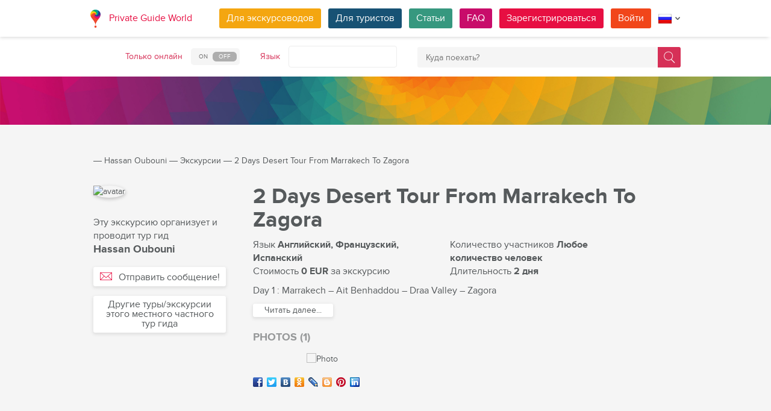

--- FILE ---
content_type: text/html; charset=utf-8
request_url: https://pg.world/rus/user/public_tours/view?id=65d505fd9cfef9b815078e3a
body_size: 17373
content:

    <!DOCTYPE html>
<html lang="ru" dir="ltr">
    <head>
        <meta charset="utf-8" />
        <meta http-equiv="Content-Type" content="text/html; charset=utf-8" />
        <meta http-equiv="X-UA-Compatible" content="IE=edge" />
        <title>Тур «2 Days  Desert Tour  From Marrakech To Zagora» от гида Hassan Oubouni в стране Марокко | PG World</title>
        <meta name="description" content="Узнайте все детали тура «2 Days  Desert Tour  From Marrakech To Zagora» от гида Hassan Oubouni в стране Марокко. Прочитайте описание, посмотрите фото, добавьте в избранное и свяжитесь с гидом напрямую, если зарегистрированы на PG World." />
		
		
        
		<link rel="alternate" hreflang="en" href="https://pg.world/user/public_tours/view?id=65d505fd9cfef9b815078e3a" />
		<link rel="alternate" hreflang="de" href="https://pg.world/ger/user/public_tours/view?id=65d505fd9cfef9b815078e3a" />
		<link rel="alternate" hreflang="fr" href="https://pg.world/fre/user/public_tours/view?id=65d505fd9cfef9b815078e3a" />
		<link rel="alternate" hreflang="it" href="https://pg.world/ita/user/public_tours/view?id=65d505fd9cfef9b815078e3a" />
		<link rel="alternate" hreflang="es" href="https://pg.world/spa/user/public_tours/view?id=65d505fd9cfef9b815078e3a" />
		         
                 
		<meta http-equiv="Cache-Control" content="public" />
        <meta name="viewport" content="width=device-width, initial-scale=1">
		<meta name="google-play-app" content="app-id=world.pg.android">
        <meta http-equiv="cleartype" content="on" />
		<meta name="format-detection" content="telephone=no" />
        <link rel="apple-touch-icon" sizes="57x57" href="/i/image/site/favicon/apple-touch-icon-57x57.png">
        <link rel="apple-touch-icon" sizes="60x60" href="/i/image/site/favicon/apple-touch-icon-60x60.png">
        <link rel="apple-touch-icon" sizes="72x72" href="/i/image/site/favicon/apple-touch-icon-72x72.png">
        <link rel="apple-touch-icon" sizes="76x76" href="/i/image/site/favicon/apple-touch-icon-76x76.png">
        <link rel="apple-touch-icon" sizes="114x114" href="/i/image/site/favicon/apple-touch-icon-114x114.png">
        <link rel="apple-touch-icon" sizes="120x120" href="/i/image/site/favicon/apple-touch-icon-120x120.png">
        <link rel="apple-touch-icon" sizes="144x144" href="/i/image/site/favicon/apple-touch-icon-144x144.png">
        <link rel="apple-touch-icon" sizes="152x152" href="/i/image/site/favicon/apple-touch-icon-152x152.png">
        <link rel="apple-touch-icon" sizes="180x180" href="/i/image/site/favicon/apple-touch-icon-180x180.png">
        <link rel="icon" type="image/png" href="/i/image/site/favicon/favicon-32x32.png" sizes="32x32">
        <link rel="icon" type="image/png" href="/i/image/site/favicon/android-chrome-192x192.png" sizes="192x192">
        <link rel="icon" type="image/png" href="/i/image/site/favicon/favicon-96x96.png" sizes="96x96">
        <link rel="icon" type="image/png" href="/i/image/site/favicon/favicon-16x16.png" sizes="16x16">
        <link rel="manifest" href="/i/image/site/favicon/manifest.json">
        <link rel="shortcut icon" href="/i/image/site/favicon/favicon.ico">
        <meta name="msapplication-TileColor" content="#e70f42">
        <meta name="msapplication-TileImage" content="/i/image/site/favicon/mstile-144x144.png">
        <meta name="msapplication-config" content="/i/image/site/favicon/browserconfig.xml">
        <meta name="theme-color" content="#ffffff">

        <link rel="stylesheet" type="text/css" href="/i/css/site/animate.css" />
        <link rel="stylesheet" type="text/css" href="/i/css/site/modal.css" />
        <link rel="stylesheet" type="text/css" href="/i/css/site/modaluser.css?v=1.3">
        <link rel="stylesheet" type="text/css" href="/i/css/site/webui-popover.min.css" />
        <link rel="stylesheet" type="text/css" href="/i/css/site/select2.min.css" />
        <link rel="stylesheet" type="text/css" href="/i/css/site/toggles.css" />
        <link rel="stylesheet" type="text/css" href="/i/css/site/fileinput.css" />
        <link rel="stylesheet" type="text/css" href="/i/css/site/owl.carousel.css?v=1.0" />
        <link rel="stylesheet" type="text/css" href="/i/css/site/owl.theme.css" />
        <link rel="stylesheet" type="text/css" href="/i/css/site/baguetteBox.css" />
        <link rel="stylesheet" type="text/css" href="/i/css/site/menu.css" />
        <link rel="stylesheet" type="text/css" href="/i/css/site/notification-default.css?v=1.5" />
        <link rel="stylesheet" type="text/css" href="/i/css/site/notification-style-bar.css?v=1.1" />
        <link rel="stylesheet" type="text/css" href="/i/css/site/jcrop-style.css?v=1.11" />
        <link rel="stylesheet" type="text/css" href="/i/css/site/jquery.Jcrop.css" />
        <link rel="stylesheet" type="text/css" href="/i/css/site/grid.css?v=1.0" />
        <link rel="stylesheet" type="text/css" href="/i/css/site/core.css?v=1.6" />
        <link rel="stylesheet" type="text/css" href="/i/css/site/style.css?v=14.1" />
        <link rel="stylesheet" type="text/css" href="/i/css/_dev/angular.css" />
        <link rel="stylesheet" type="text/css" href="/i/css/angular-my.css" />
        <link rel="stylesheet" type="text/css" href="/i/css/user-profile-cart.css?v=1.2" />
		<link rel="stylesheet" type="text/css" href="/i/css/site/amigo.sorter.css?v=1.0" />
		
		<!-- HTML5 Shim and Respond.js IE8 support of HTML5 elements and media queries -->
        <!-- WARNING: Respond.js doesn't work if you view the page via file:// -->
        <!--[if lt IE 8]>
        <script type="text/javascript" src="/i/js/site/respond.js"></script>
        <script type="text/javascript" src="/i/js/site/respond.js"></script>
        <![endif]-->
        
        <meta name="yandex-verification" content="6fc9a5d73815ae4" />
        <meta name="p:domain_verify" content="812c141a9b597c172b363bfeda6f9d49"/>
        <meta name="tp-claim" content="13d56722983295">


<!-- Facebook Pixel Code -->
<script>
!function(f,b,e,v,n,t,s){if(f.fbq)return;n=f.fbq=function(){n.callMethod?
n.callMethod.apply(n,arguments):n.queue.push(arguments)};if(!f._fbq)f._fbq=n;
n.push=n;n.loaded=!0;n.version='2.0';n.queue=[];t=b.createElement(e);t.async=!0;
t.src=v;s=b.getElementsByTagName(e)[0];s.parentNode.insertBefore(t,s)}(window,
document,'script','https://connect.facebook.net/en_US/fbevents.js');

fbq('init', '1793419437610175');
fbq('track', "PageView");</script>
<noscript><img height="1" width="1" style="display:none"
src="https://www.facebook.com/tr?id=1793419437610175&ev=PageView&noscript=1"
/></noscript>
<!-- End Facebook Pixel Code -->

<!-- Metrika counter -->
<script type="text/javascript">
    (function (d, w, c) {
        (w[c] = w[c] || []).push(function() {
            try {
                w.yaCounter36135060 = new Ya.Metrika({
                    id:36135060,
                    clickmap:true,
                    trackLinks:true,
                    accurateTrackBounce:true,
                    webvisor:true
                });
            } catch(e) { }
        });

        var n = d.getElementsByTagName("script")[0],
            s = d.createElement("script"),
            f = function () { n.parentNode.insertBefore(s, n); };
        s.type = "text/javascript";
        s.async = true;
        s.src = "https://mc.yandex.ru/metrika/watch.js";

        if (w.opera == "[object Opera]") {
            d.addEventListener("DOMContentLoaded", f, false);
        } else { f(); }
    })(document, window, "yandex_metrika_callbacks");
</script>
<noscript><div style="display:none"><img style="display:none" src="https://mc.yandex.ru/watch/36135060" style="position:absolute; left:-9999px;" alt="" /></div></noscript>
<!-- /Metrika counter -->

<!-- Global site tag (gtag.js) - Google Analytics -->
<script async src="https://www.googletagmanager.com/gtag/js?id=G-3WK2FBF6F7"></script>
<script>
  window.dataLayer = window.dataLayer || [];
  function gtag(){dataLayer.push(arguments);}
  gtag('js', new Date());
  gtag('config', 'G-3WK2FBF6F7');
</script>

		<meta name="google-site-verification" content="wqGfSjmHSs3lXEI27GsrhFZ0FZGbhCa8ZOoCHcVKZzA" />
		<meta name="p:domain_verify" content="53125ae66933ef0e00403f8d56e22e9b"/>
        <meta name="p:domain_verify" content="812c141a9b597c172b363bfeda6f9d49"/>
	</head>
    <body class="">
		<noscript><iframe src="https://www.googletagmanager.com/ns.html?id=GTM-NFJBPG6" height="0" width="0" style="display:none;visibility:hidden"></iframe></noscript>
		<noscript><div id="noscript" >For full functionality of this site you need to enable JavaScript.</div></noscript>
		<!--[if IE 8]><div id="IE8_not_supported" >Your browser is not supported anymore. <a href="https://myaccount.google.com/not-supported?pli=1" target="_blank">Please update to a more recent one.</a></div><![endif]-->
		<div id="_smartbanner"></div>
		
    <div class="page-wrap">
       
    <header>
		
	<div class="header">
		<div class="inner">
			<div class="logo">
									<a class="" href="https://pg.world/rus/"><img src="https://pg.world/i/image/site/logo-new.png" alt="Private Guide World"></a>
								<a class="" href="https://pg.world/rus/">Private Guide World</a>
			</div><div class="menu">
				<ul>
										<li><a style="background:#f4a610" class="btn" href="https://pg.world/rus/for_guides">Для экскурсоводов</a></li>
															<li><a style="background:#175274" class="btn" href="https://pg.world/rus/for_tourists">Для туристов</a></li>
										<li><a style="background:#36987f" class="btn" href="https://pg.world/rus/articles">Статьи</a></li>
					<li><a style="background:#c80c6a" class="btn" href="https://pg.world/rus/faq">FAQ</a></li>
									<li class="signlog-head-js short"><span class="cd-signup btn" onclick="yaCounter36135060.reachGoal('CLICK_REG_LINK');gtag('send', 'event', 'regform', 'call','main');">Зарегистрироваться</span></li>
					<li class="signlog-head-js short"><span style="background:#f1461a" class="cd-signin btn">Войти</span></li>
									<li style="margin-top:4px;margin-bottom:4px;">
						<a href="#" class="popup_btn no-js" title="Язык"><img alt="" src="/i/image/site/flags/rus24x24a.png"><span class="description">Язык</span><span class="arrow"></span></a>
						<ul class="popup_content right">
															<li class="list-group-item"><a href="https://pg.world/user/public_tours/view?id=65d505fd9cfef9b815078e3a" prop-lang="eng" class="flags-list-popoverlink"><img alt="eng" src="/i/image/site/flags/eng16x16.png"><span>English</span></a></li>
															<li class="list-group-item"><a href="https://pg.world/ger/user/public_tours/view?id=65d505fd9cfef9b815078e3a" prop-lang="ger" class="flags-list-popoverlink"><img alt="ger" src="/i/image/site/flags/ger16x16.png"><span>Deutsch</span></a></li>
															<li class="list-group-item"><a href="https://pg.world/fre/user/public_tours/view?id=65d505fd9cfef9b815078e3a" prop-lang="fre" class="flags-list-popoverlink"><img alt="fre" src="/i/image/site/flags/fre16x16.png"><span>Français</span></a></li>
															<li class="list-group-item"><a href="https://pg.world/ita/user/public_tours/view?id=65d505fd9cfef9b815078e3a" prop-lang="ita" class="flags-list-popoverlink"><img alt="ita" src="/i/image/site/flags/ita16x16.png"><span>Italiano</span></a></li>
															<li class="list-group-item"><a href="https://pg.world/spa/user/public_tours/view?id=65d505fd9cfef9b815078e3a" prop-lang="spa" class="flags-list-popoverlink"><img alt="spa" src="/i/image/site/flags/spa16x16.png"><span>Español</span></a></li>
															<li class="list-group-item"><a href="https://pg.world/rus/user/public_tours/view?id=65d505fd9cfef9b815078e3a" prop-lang="rus" class="flags-list-popoverlink"><img alt="rus" src="/i/image/site/flags/rus16x16.png"><span>Русский</span></a></li>
													</ul>
					</li>
				</ul>
			</div>
		</div>
	</div>
		
<div class="header_search">
	<div class="inner">
		<form action="https://pg.world/rus/find_place" method="get" enctype="multipart/form-data" id="search-place-panel">
			<div class="header_search_box on_off_online">
				<div class="description">Только онлайн</div>
				<input id="search-online-only" class="search-online-only" type="checkbox" name="search_online_only"  />
				<label for="search-online-only"><span class="on">ON</span><span class="off">OFF</span></label>
			</div>
			<div class="header_search_box">
				<div class="description">Язык</div>
				<div class="select_box">
					<select class="morelangpanelselect js-states form-control select2-hidden-accessible" name="search_langs[]" multiple="" tabindex="-1" aria-hidden="true" style="width: 100%;">
											<option value="aar" >Афарский</option>
											<option value="abk" >Абхазский</option>
											<option value="afr" >Африкаанс</option>
											<option value="aka" >Акан</option>
											<option value="alb" >Албанский</option>
											<option value="amh" >Амхарский</option>
											<option value="ara" >Арабский</option>
											<option value="arg" >Арагонский</option>
											<option value="arm" >Армянский</option>
											<option value="asm" >Ассамский</option>
											<option value="ava" >Аварик</option>
											<option value="ave" >Авестийский</option>
											<option value="aym" >Аймара</option>
											<option value="aze" >Азербайджанский</option>
											<option value="bak" >Башкирский</option>
											<option value="bam" >Бамбара</option>
											<option value="baq" >Баскский</option>
											<option value="bel" >Белорусский</option>
											<option value="bih" >Бихари</option>
											<option value="bis" >Бислама</option>
											<option value="bos" >Боснийский</option>
											<option value="bre" >Бретонский</option>
											<option value="bul" >Болгарский</option>
											<option value="bur" >Бирманский</option>
											<option value="cat" >Kаталонский</option>
											<option value="cha" >Чаморро</option>
											<option value="che" >Чеченский</option>
											<option value="chi" >Кантонский</option>
											<option value="chv" >Чувашский</option>
											<option value="cor" >Корнский</option>
											<option value="cos" >Корсиканский</option>
											<option value="cre" >Кри</option>
											<option value="cze" >Чешский</option>
											<option value="dan" >Датский</option>
											<option value="div" >Дивехи</option>
											<option value="dut" >Голландский</option>
											<option value="dzo" >Дзонг-кэ</option>
											<option value="eng" >Английский</option>
											<option value="epo" >Эсперанто</option>
											<option value="est" >Эстонский</option>
											<option value="fao" >Фарерский</option>
											<option value="fij" >Фиджийский</option>
											<option value="fin" >Финский</option>
											<option value="fre" >Французский</option>
											<option value="fry" >Западно-фризский</option>
											<option value="ful" >Фула</option>
											<option value="geo" >Грузинский</option>
											<option value="ger" >Немецкий</option>
											<option value="gla" >Гэльский</option>
											<option value="gle" >Ирландский</option>
											<option value="glg" >Галисийский</option>
											<option value="glv" >Мэнкс</option>
											<option value="gre" >Греческий</option>
											<option value="grn" >Гуарани</option>
											<option value="guj" >Гуджарати</option>
											<option value="hat" >Гаитянский</option>
											<option value="hau" >Хауса</option>
											<option value="heb" >Иврит</option>
											<option value="her" >Гереро</option>
											<option value="hin" >Хинди</option>
											<option value="hmo" >Хири Моту</option>
											<option value="hrv" >Хорватский</option>
											<option value="hun" >Венгерский</option>
											<option value="ibo" >Игбо</option>
											<option value="ice" >Исландский</option>
											<option value="iii" >Нуосу</option>
											<option value="iku" >Инуктитут</option>
											<option value="ind" >Индонезийский</option>
											<option value="ipk" >Инупиак</option>
											<option value="ita" >Итальянский</option>
											<option value="jav" >Яванский</option>
											<option value="jpn" >Японский</option>
											<option value="kal" >Калааллисут</option>
											<option value="kan" >Каннада</option>
											<option value="kas" >Кашмири</option>
											<option value="kau" >Канури</option>
											<option value="kaz" >Казахский</option>
											<option value="khm" >Кхмерский</option>
											<option value="kik" >Кикую</option>
											<option value="kin" >Киньяруанда</option>
											<option value="kir" >Киргизский</option>
											<option value="kom" >Коми</option>
											<option value="kon" >Конго</option>
											<option value="kor" >Корейский</option>
											<option value="kua" >Кваньяма</option>
											<option value="kur" >Курдский</option>
											<option value="lao" >Лаосский</option>
											<option value="lat" >Латинский</option>
											<option value="lav" >Латышский</option>
											<option value="lim" >Лимбургский</option>
											<option value="lin" >Лингала</option>
											<option value="lit" >Литовский</option>
											<option value="ltz" >Люксембургский</option>
											<option value="lub" >Люба-Катанга</option>
											<option value="lug" >Ганда</option>
											<option value="mac" >Македонский</option>
											<option value="mal" >Малаялам</option>
											<option value="mao" >Маори</option>
											<option value="mar" >Маратхи</option>
											<option value="may" >Малайский</option>
											<option value="mlg" >Малагасийский</option>
											<option value="mlt" >Мальтийский</option>
											<option value="mon" >Монгольский</option>
											<option value="nau" >Науру</option>
											<option value="nav" >Навахо</option>
											<option value="nbl" >Южный Ндебеле</option>
											<option value="nde" >Северный Ндебеле</option>
											<option value="ndo" >Ндонга</option>
											<option value="nep" >Непальский</option>
											<option value="nno" >Норвежский Нюнорск</option>
											<option value="nob" >Букмол</option>
											<option value="nor" >Норвежский</option>
											<option value="nya" >Чичева</option>
											<option value="oci" >Окситанский</option>
											<option value="ori" >Ория</option>
											<option value="orm" >Оромо</option>
											<option value="oss" >Осетинский</option>
											<option value="pan" >Панджаби</option>
											<option value="per" >Персидский</option>
											<option value="pli" >Пали</option>
											<option value="pol" >Польский</option>
											<option value="por" >Португальский</option>
											<option value="pus" >Пушту</option>
											<option value="que" >Кечуа</option>
											<option value="roh" >Ретороманский</option>
											<option value="rum" >Румынский</option>
											<option value="run" >Кирунди</option>
											<option value="rus" >Русский</option>
											<option value="sag" >Санго</option>
											<option value="san" >Санскрит</option>
											<option value="sin" >Сингальский</option>
											<option value="slo" >Словацкий</option>
											<option value="slv" >Словенский</option>
											<option value="sme" >Северные саамы</option>
											<option value="smo" >Самоанец</option>
											<option value="sna" >Шона</option>
											<option value="snd" >Синдхи</option>
											<option value="som" >Сомали</option>
											<option value="sot" >Южный сото</option>
											<option value="spa" >Испанский</option>
											<option value="srd" >Сардинский</option>
											<option value="srp" >Сербский</option>
											<option value="ssw" >Свати</option>
											<option value="sun" >Суданский</option>
											<option value="swa" >Суахили</option>
											<option value="swe" >Шведский</option>
											<option value="tah" >Таитянский</option>
											<option value="tam" >Тамильский</option>
											<option value="tat" >Татарский</option>
											<option value="tel" >Телугу</option>
											<option value="tet" >Тетум</option>
											<option value="tgk" >Таджикский</option>
											<option value="tgl" >Тагальский</option>
											<option value="tha" >Тайский</option>
											<option value="tib" >Тибетский</option>
											<option value="tir" >Тигринья</option>
											<option value="ton" >Тонга</option>
											<option value="tsn" >Тсвана</option>
											<option value="tso" >Тсонга</option>
											<option value="tuk" >Туркменский</option>
											<option value="tur" >Турецкий</option>
											<option value="tuv" >Туркана</option>
											<option value="twi" >Чви</option>
											<option value="uig" >Уйгурский</option>
											<option value="ukr" >Украинский</option>
											<option value="urd" >Урду</option>
											<option value="uzb" >Узбекский</option>
											<option value="ven" >Венда</option>
											<option value="vie" >Вьетнамский</option>
											<option value="vol" >Волапюк</option>
											<option value="wel" >Валлийский</option>
											<option value="wln" >Валлонский</option>
											<option value="wol" >Волоф</option>
											<option value="xho" >Коса</option>
											<option value="yid" >Идиш</option>
											<option value="yor" >Йоруба</option>
											<option value="zha" >Чжуан</option>
											<option value="zul" >Зулу</option>
										</select>
				</div>
			</div>
			<div class="header_search_box search_word_box">
				<input id="head-mini-search-input-field" name="search_word" value="" autocomplete="off" role="textbox" aria-autocomplete="list" aria-haspopup="true" placeholder="Куда поехать?" onfocus="this.placeholder = ''" onblur="this.placeholder = 'Куда поехать?'" maxlength="50"><button id="select-langmorepanelremove-btn" title="Найди!"> </button>
			</div>
		</form>
	</div>
</div>    </header>
    <button class="menu-button" id="open-button" aria-label="Menu"></button>
    
       <div class="page-body">
                        <div class="head-pattern"></div>
                              <div class="wrap">
              <div class="redrow page">
                  
    <div id="main-breadcrumbs">
        <ol class="breadcrumb">
            <li>
                <a href="https://pg.world/rus/" aria-label="Private Guide"></a><span> &#8213; </span>
            </li>
            
                
                                    <li>
                        <a href="https://pg.world/rus/user?user_id=65d505fd9cfef9b815078e32">Hassan Oubouni</a><span> &#8213; </span>
                    </li>
                
            
                
                                    <li>
                        <a href="https://pg.world/rus/user/public_tours?user_id=65d505fd9cfef9b815078e32">Экскурсии</a><span> &#8213; </span>
                    </li>
                
            
                
                                    <li>
                        <span>2 Days  Desert Tour  From Marrakech To Zagora</span>
                    </li>
                
                    </ol>
    </div>
    <div style="clear: both"></div>
                  
    <div class="redgrid-set-3 sidebar-left waysidebar">
       <div class="photoblock waycart-guide-photo">
          <img alt="avatar" src="https://api.pg.world/rus/node_model_img?w=200&h=200&mode=fitout&zoom=1&file=8b8583ae3551b9ce42e41a61ac47809b.jpg" style="width: 200px; height: auto;">
       </div>
       <div class="waycart-guidedesc">
          <div class="waycart-guidedesc-tourti">
             Эту экскурсию организует и проводит тур гид          </div>
          <div class="waycart-guidedesc-guidename">
             Hassan Oubouni          </div>
          <div class="waycart-guidedesc-online">
                       </div>
       </div>
       <div class="sidebar-btnblock">
                        <!-- Если гость -->
              			  <button onclick="$('.cd-signup').trigger('click'); $('.cb-tourist').trigger('click'); history.pushState('', '', '/rus/user/public_tours/view?id=65d505fd9cfef9b815078e3a&m=1'); return false;" class="btn md-btn block-btn white-btn lite-btn btn-forbtniconsbm"><span class="icon forbtnicon sbm"></span>Отправить сообщение!</button>
			  <a href="https://pg.world/rus/user/public_tours?user_id=65d505fd9cfef9b815078e32" class="btn md-btn block-btn white-btn lite-btn">Другие туры/экскурсии этого местного частного тур гида</a>
                 </div>
    </div>
    <div class="redgrid-set-9 page-content">
       <div class="redgrid-set-12">
          <div class="guidecart-head">
            <h1 id="name_eng" class="guidecart-title bigtitle blackcolor about_lang_item active">2 Days  Desert Tour  From Marrakech To Zagora</h1>
              </div>
		            <div class="waycart-attr-block">
             <div class="redgrid-set-5 nopad waycart-attr">
                <div>Язык <span>Английский, Французский, Испанский</span></div>
                                    <div>Стоимость    <span>0 EUR</span> за экскурсию</div>
                             </div>
             <div class="redgrid-set-5 nopad waycart-attr">
                                    <div>Количество участников <span>Любое количество человек</span></div>
                                                    <div>Длительность <span>2 дня</span></div>
                             </div>
          </div>
          

    <div id="desc_short_eng" class="waycart-desc about_lang_item active">
                           <p>Day 1 : Marrakech – Ait Benhaddou – Draa Valley – Zagora</p>           <div id="read-more-desc_short_eng-text" class="hidden-text">
                            <p>Embark on a thrilling two-day journey from Marrakech to Zagora, traversing the High Atlas mountains and passing through the Berber villages. Admire the stunning Telouat road and arrive at the picturesque village of Ait ben Haddou, home to the most beautiful Kasbah in Morocco, and a declared UNESCO World Heritage Site.</p><p>After a guided tour of this charming kasbah, we’ll head to the Berber village of Agdez before continuing our Marrakech desert trip towards Zagora. On the way, enjoy the breathtaking beauty of the Draa palm grove and hop on a camel caravan to reach the desert camp where you will marvel at the stunning sunset and spend the night in nomadic tents under the twinkling stars.</p><p>Day 2 : Zagora Desert – Taourirt kasbah – Atlas Mountains – Marrakech</p><p>On the second day of our 2-day Marrakech to Zagora desert tour, we will make our way back to Marrakech from Zagora, passing through Agdz and Ouarzazate city where we will make short stops to see the Taourirt Kasbah and the Cinema Studio. Afterwards, We will continue our journey through the Atlas Mountains until we reach Marrakech, where our trip with you will come to an end.</p><p>♦ Included:</p><p>Transport comfortable vehicle (4×4 / minibus) with driver guide.</p><p>Visit historical sites.</p><p>Guided Tour in Kasbah Ait benhaddou</p><p>♦ Not included:</p><p>Drinks</p><p>Tips</p><p>Additional activities</p>           </div>
           <div class="redrow readmore-btn-block">
              <div class="redgrid-set-12 nopad">
                 <button id="read-more-desc_short_eng" class="btn sm-btn white-btn showmore-btn">Читать далее...</button>
              </div>
           </div>
            </div>
          
                        <h4 class="guidecart-smalltitle greycolor">PHOTOS (1)</h4>
              <div class="carousel-block">
                 <div class="baguetteBoxOne gallery">
                    <div id="owl-gallery" class="owl-carousel">
                                                  <div class="item bordered-image"><a href="https://api.pg.world/upl/node_files/a373e7b6782983f5230bb3aa35e1e684.jpg"><img src="https://api.pg.world/tmp/node_files/220_140_fitout/a373e7b6782983f5230bb3aa35e1e684.jpg" alt="Photo"></a></div>
                                           </div>
                 </div>
              </div>
          
		  <div class="tour" style="float:left"><ul class="social_shere_buttons">
		<li><a class="facebook" href="http://www.facebook.com/sharer.php?u=https://pg.world/rus/user/public_tours/view?id=65d505fd9cfef9b815078e3a" target="_blank" style="background-position: 0px -68px"></a></li>
		<li><a class="twitter" href="https://twitter.com/share?url=https://pg.world/rus/user/public_tours/view?id=65d505fd9cfef9b815078e3a&amp;text=%D0%A2%D1%83%D1%80+%C2%AB2+Days++Desert+Tour++From+Marrakech+To+Zagora%C2%BB+%D0%BE%D1%82+%D0%B3%D0%B8%D0%B4%D0%B0+Hassan+Oubouni+%D0%B2+%D1%81%D1%82%D1%80%D0%B0%D0%BD%D0%B5+%D0%9C%D0%B0%D1%80%D0%BE%D0%BA%D0%BA%D0%BE+%7C+PG+World&amp;hashtags=" target="_blank" style="background-position: 0px -51px"></a></li>
		<li><a class="vkontakte" href="http://vkontakte.ru/share.php?url=https://pg.world/rus/user/public_tours/view?id=65d505fd9cfef9b815078e3a" target="_blank" style="background-position: 0px 0px"></a></li>
		<li><a class="odnoklassniki" href="http://www.odnoklassniki.ru/dk?st.cmd=addShare&st.s=1&st._surl=https://pg.world/rus/user/public_tours/view?id=65d505fd9cfef9b815078e3a" target="_blank" style="background-position: 0px -170px"></a></li>
		<li><a class="livejournal" href="http://www.livejournal.com/update.bml?event=https://pg.world/rus/user/public_tours/view?id=65d505fd9cfef9b815078e3a&subject=%D0%A2%D1%83%D1%80+%C2%AB2+Days++Desert+Tour++From+Marrakech+To+Zagora%C2%BB+%D0%BE%D1%82+%D0%B3%D0%B8%D0%B4%D0%B0+Hassan+Oubouni+%D0%B2+%D1%81%D1%82%D1%80%D0%B0%D0%BD%D0%B5+%D0%9C%D0%B0%D1%80%D0%BE%D0%BA%D0%BA%D0%BE+%7C+PG+World" target="_blank" style="background-position: 0px -34px"></a></li>
		<li><a class="blogger" href="https://www.blogger.com/blog-this.g?t&u=https://pg.world/rus/user/public_tours/view?id=65d505fd9cfef9b815078e3a&n=%D0%A2%D1%83%D1%80+%C2%AB2+Days++Desert+Tour++From+Marrakech+To+Zagora%C2%BB+%D0%BE%D1%82+%D0%B3%D0%B8%D0%B4%D0%B0+Hassan+Oubouni+%D0%B2+%D1%81%D1%82%D1%80%D0%B0%D0%BD%D0%B5+%D0%9C%D0%B0%D1%80%D0%BE%D0%BA%D0%BA%D0%BE+%7C+PG+World" target="_blank" style="background-position: 0px -187px"></a></li>
		<li><a class="pinterest" href="https://pinterest.com/pin/create/bookmarklet/?url=https://pg.world/rus/user/public_tours/view?id=65d505fd9cfef9b815078e3a&description=%D0%A2%D1%83%D1%80+%C2%AB2+Days++Desert+Tour++From+Marrakech+To+Zagora%C2%BB+%D0%BE%D1%82+%D0%B3%D0%B8%D0%B4%D0%B0+Hassan+Oubouni+%D0%B2+%D1%81%D1%82%D1%80%D0%B0%D0%BD%D0%B5+%D0%9C%D0%B0%D1%80%D0%BE%D0%BA%D0%BA%D0%BE+%7C+PG+World" target="_blank" style="background-position: 0px -477px"></a></li>
		<li><a class="linkedin" href="http://www.linkedin.com/shareArticle?mini=true&amp;url=https://pg.world/rus/user/public_tours/view?id=65d505fd9cfef9b815078e3a" target="_blank" style="background-position: 0px -255px"></a></li>
	</ul></div>
       </div>
    </div>
              </div>
          </div>
       </div>
    </div>

    
        
						
	
	<div style="clear:both"></div>
	<footer>
		<div class="inner">
			<div class="justify">
				<div class="footer_block menu inline">
					<div class="menu_inner inline">
						<div class="logo">
							<a class="inline_m" href="https://pg.world/rus/"><img src="/i/image/site/logo-new.png" alt="Private Guide World" /></a>
							<a class="inline_m" href="https://pg.world/rus/">Private Guide World</a>
						</div>
						<div class="footer_menu">
							<ul>
															<li>&#9679;<a href="https://pg.world/rus/about_us">О нас</a></li>
															<li>&#9679;<a href="https://pg.world/rus/faq">FAQ</a></li>
															<li>&#9679;<a href="https://pg.world/rus/articles">Статьи</a></li>
															<li>&#9679;<a href="почта: support@pg.world">Свяжитесь с нами (support@pg.world)
</a></li>
															<li>&#9679;<a href="https://pg.world/rus/terms_of_use">Условия использования</a></li>
															<li>&#9679;<a href="https://pg.world/rus/privacy_policy">Политика конфиденциальности
</a></li>
														</ul>
						</div>
					</div>
					<div class="menu_inner inline">
						<div class="marketplace">
													<a href="https://play.google.com/store/apps/details?id=world.pg.android" target="_blank" title="Android application" class="google-market">
								<img src="/i/image/soc_set_icons/googleplay_rus.png" alt="Android application" />
							</a>
													<a href="https://itunes.apple.com/us/app/private-guide/id1145846483" target="_blank" title="iOS application" class="appstore">
								<img src="/i/image/soc_set_icons/appstore_rus.png" alt="iOS application" />
							</a>
												</div>
						<div class="soc_icons">
							<ul>
															<li>
									<a href="https://www.facebook.com/groups/1815485358739315/" target="_blank" title="Facebook">
										<img src="/i/image/soc_set_icons/facebook.png" alt="Facebook" />
									</a>
								</li>
															<li>
									<a href="https://vk.com/club133177251" target="_blank" title="Vkontakte">
										<img src="/i/image/soc_set_icons/vkontakte.png" alt="Vkontakte" />
									</a>
								</li>
															<li>
									<a href="https://www.linkedin.com/company/private-guide-world" target="_blank" title="Linkedin">
										<img src="/i/image/soc_set_icons/linkedin.png" alt="Linkedin" />
									</a>
								</li>
															<li>
									<a href="https://twitter.com/wwwpgworld" target="_blank" title="Twitter">
										<img src="/i/image/soc_set_icons/twitter.png" alt="Twitter" />
									</a>
								</li>
															<li>
									<a href="https://www.instagram.com/privateguideworld/" target="_blank" title="Instagram">
										<img src="/i/image/soc_set_icons/instagram.png" alt="Instagram" />
									</a>
								</li>
															<li>
									<a href="https://www.pinterest.com/private_guide/" target="_blank" title="Pinterest">
										<img src="/i/image/soc_set_icons/pinterest.png" alt="Pinterest" />
									</a>
								</li>
															<li>
									<a href="https://www.youtube.com/channel/UC77LG16jAtH5yUREiLlNHRg" target="_blank" title="YouTube">
										<img src="/i/image/soc_set_icons/youtube.png" alt="YouTube" />
									</a>
								</li>
															<li>
									<a href="https://www.tiktok.com/@privateguideworld" target="_blank" title="TikTok">
										<img src="/i/image/soc_set_icons/tiktok.png" alt="TikTok" />
									</a>
								</li>
														</ul>
						</div>
					</div>					
				</div>
				<div class="footer_block country inline">
					<div class="title">Страны</div>
					<ul>
																					<li class="show_on_mobile"><a href="https://pg.world/rus/countries/botswana/guides">Ботсвана</a></li>
																<li class="show_on_mobile"><a href="https://pg.world/rus/countries/kenya/guides">Кения</a></li>
																<li class="show_on_mobile"><a href="https://pg.world/rus/countries/venezuela/guides">Венесуэла</a></li>
																<li class="show_on_mobile"><a href="https://pg.world/rus/countries/kosovo/guides">Косово</a></li>
																<li class="show_on_mobile"><a href="https://pg.world/rus/countries/belarus/guides">Беларусь</a></li>
																<li class="show_on_mobile"><a href="https://pg.world/rus/countries/spain/guides">Испания</a></li>
																<li class="show_on_mobile"><a href="https://pg.world/rus/countries/portugal/guides">Португалия</a></li>
																<li class="show_on_mobile"><a href="https://pg.world/rus/countries/romania/guides">Румыния</a></li>
																<li><a href="https://pg.world/rus/countries/egypt/guides">Египет</a></li>
																<li><a href="https://pg.world/rus/countries/cameroon/guides">Камерун</a></li>
																<li><a href="https://pg.world/rus/countries/cyprus/guides">Кипр</a></li>
																<li><a href="https://pg.world/rus/countries/albania/guides">Албания</a></li>
																<li><a href="https://pg.world/rus/countries/italy/guides">Италия</a></li>
																<li><a href="https://pg.world/rus/countries/burundi/guides">Бурунди</a></li>
											<li class="show_on_mobile all"><a href="https://pg.world/rus/countries">Показать все...</a></li>
					</ul>
				</div>
				<div class="footer_block city inline">
					<div class="title">Города</div>
					<ul>
																					<li class="show_on_mobile"><a href="https://pg.world/rus/countries/india/bangalore/guides">Бангалор</a></li>
																<li class="show_on_mobile"><a href="https://pg.world/rus/countries/iraq/basra/guides">Басра</a></li>
																<li class="show_on_mobile"><a href="https://pg.world/rus/countries/ukraine/vinnytsia/guides">Винница</a></li>
																<li class="show_on_mobile"><a href="https://pg.world/rus/countries/zambia/kabwe/guides">Кабве</a></li>
																<li class="show_on_mobile"><a href="https://pg.world/rus/countries/tunisia/nabeul/guides">Набуль</a></li>
																<li class="show_on_mobile"><a href="https://pg.world/rus/countries/bangladesh/tungi/guides">Тонги</a></li>
																<li class="show_on_mobile"><a href="https://pg.world/rus/countries/lithuania/vilnius/guides">Вильнюс</a></li>
																<li class="show_on_mobile"><a href="https://pg.world/rus/countries/paraguay/encarnacion/guides">Энкарнасьон</a></li>
																<li class="show_on_mobile"><a href="https://pg.world/rus/countries/israel/petah_tikva/guides">Петах Тиква</a></li>
																<li><a href="https://pg.world/rus/countries/belgium/bruges/guides">Брюгге</a></li>
																<li><a href="https://pg.world/rus/countries/italy/palermo/guides">Палермо</a></li>
																<li><a href="https://pg.world/rus/countries/bulgaria/ruse/guides">Русе</a></li>
																<li><a href="https://pg.world/rus/countries/qatar/doha/guides">Доха</a></li>
																<li><a href="https://pg.world/rus/countries/papua_new_guinea/port_moresby/guides">Порт-Морсби</a></li>
																<li><a href="https://pg.world/rus/countries/indonesia/jakarta/guides">Джакарта</a></li>
										</ul>
				</div>
				<div class="footer_block city inline">
					<div class="title">Статьи</div>
					<ul>
																					<li class="show_on_mobile"><a href="https://pg.world/rus/articles?scid=5758270149d862133f8b4568">Экотур и тур по дикой природе</a></li>
																<li class="show_on_mobile"><a href="https://pg.world/rus/articles?scid=5758278649d8626c4d8b4567">Гастрономический и кулинарный тур</a></li>
																<li class="show_on_mobile"><a href="https://pg.world/rus/articles?scid=575826df49d862063c8b4567">Дайвинг и плавание с маской</a></li>
																<li class="show_on_mobile"><a href="https://pg.world/rus/articles?scid=5758274f49d86277488b4567">Рыболовный тур</a></li>
																<li class="show_on_mobile"><a href="https://pg.world/rus/articles?scid=5758291449d8623b738b4567">Прогулочный тур</a></li>
																<li class="show_on_mobile"><a href="https://pg.world/rus/articles?scid=5687d490c8e69a8d0e8b456d">Экскурсия с детьми</a></li>
																<li class="show_on_mobile"><a href="https://pg.world/rus/articles?scid=5758285549d8620e608b4567">Поездка по железной дороге</a></li>
																<li class="show_on_mobile"><a href="https://pg.world/rus/articles?scid=5758283a49d8629b5d8b4567">Местный частный тур</a></li>
																<li class="show_on_mobile"><a href="https://pg.world/rus/articles?scid=5758293149d86235758b4568">Дегустация вин</a></li>
																<li><a href="https://pg.world/rus/articles?scid=575826ba49d862b1388b4567">Культурно-исторический тур</a></li>
											<li class="show_on_mobile all"><a href="https://pg.world/rus/articles">Показать все...</a></li>
					</ul>
				</div>
			</div>
			<div class="copyright">© 2014–2026 All rights reserved Private Guide World</div>
		</div>
	</footer>        
            
    <form class="md-modal md-effect-16" id="modal-from-tourist" method="post">
        <div class="md-content">
            <button class="md-close"></button>
            <div class="fieldset">
                <textarea type="text" id="sendmessage-fast-tourist" class="sendmessage-onmodal-textarea" name="text" required="true" placeholder="Давайте напишем текст..." onfocus="this.placeholder = ''" onblur="this.placeholder = 'Давайте напишем текст...'"></textarea>
            </div>
            <div class="redrow modal-btn-block">
                <div class="redgrid-set-6 nopad addcontact-on-modal-link">
                    
                    </div>
                <div class="redgrid-set-6 nopad">
                    <button class="btn block-btn modalbtn">Отправить сообщение</button>
                </div>
            </div>
        </div>
    </form>
	
    	
	<div class="md-modal md-effect-16" id="modal-bulk-message-add">
       <form onsubmit="yaCounter36135060.reachGoal('SEND_MASS_MESSAGE');gtag('send', 'event', 'massMessage', 'sendMessage','main');" class="md-content js-edit-obj" method="post">
          <button class="md-close"></button>
          <div class="redgrid-set-12">
             <h5>Новая ОБЩИЙ ЗАПРОС</h5>
             <p class="fieldset">	
                Пожалуйста, добавьте текст длиной не менее 200 символов к сообщению. Экскурсовод ответит вам в личном сообщении.             </p>
          </div>
		  		  <div>ОБЩИЙ ЗАПРОС</div>
          <div class="fieldset">
		  			 <textarea type="text" id="newbulkmessagetextarea" class="sendmessage-onmodal-textarea" name="text" placeholder="Давайте напишем текст..." onfocus="this.placeholder = ''" onblur="this.placeholder = 'Давайте напишем текст...'"></textarea>
          </div>
          <div class="redrow modal-btn-block">
             <div class="redgrid-set-6 nopad addcontact-on-modal-link">
                
    
             </div>
             <div class="redgrid-set-6 nopad">
                <button class="btn block-btn modalbtn">Отправить ОБЩИЙ ЗАПРОС!</button>
             </div>
          </div>
       </form>
    </div>
	    <!-- Modal's -->
    <div class="cd-user-modal">
       <!-- this is the entire modal form, including the background -->
       <div class="cd-user-modal-container">
          <!-- this is the container wrapper -->
          <div class="cd-user-modal-content">
             <div id="cd-login" class="modaluserlog">
                <!-- log in form -->
                <form class="cd-form" method="post">
                                     <div class="fieldset">
                      <label class="image-replace cd-email" for="signin-email">E-mail</label>
                      <input class="full-width has-padding has-border" id="signin-email" type="text" name="email" placeholder="E-mail" onfocus="this.placeholder = ''" onblur="this.placeholder = 'E-mail'">
                      <span class="cd-error-message">Неверный email</span>
                   </div>
                   <div class="fieldset">
                      <label class="image-replace cd-password" for="signin-password">Пароль</label>
                      <input class="full-width has-padding has-border" id="signin-password" type="password" name="password" placeholder="Пароль" onfocus="this.placeholder = ''" onblur="this.placeholder = 'Пароль'">
                      <a href="#0" class="hide-password"><span class="showpass-eye-icon"></span></a>
                      <span class="cd-error-message">Неверный пароль</span>
                   </div>
                   <div class="fieldset">
                      <input class="full-width" type="submit" value="Войти">
                   </div>
                   <div class="cd-form-bottom-message"><a href="#0">Забыли пароль?</a></div>
                </form>
             </div>
             <!-- cd-login -->
             <div id="cd-signup" class="modaluserlog">
                <!-- sign up form -->
                <form class="cd-form" method="post">
                   <div class="switchreg-gort-block switch">
                      <div class="switchreg-gort cb-tourist">
                         <div class="icon-whoreg"></div>
                         <span>Я - турист</span>
                      </div>
                      <div class="switchreg-gort cb-guide">
                         <div class="icon-whoreg"></div>
                         <span>Я - тур гид</span>
                      </div>
                      <input class="signup-user-type" type="hidden" name="type" value="">

                      <div style="clear: both;"></div>
                      <div style="position: relative;">
                          <span class="cd-error-message">Пожалуйста, сначала выберите, кто вы!</span>
                      </div>
                   </div>
                   <div class="fieldset">
                      <input class="full-width has-padding has-border" id="signup-username" type="text" name="first_name" placeholder="Имя" onfocus="this.placeholder = ''" onblur="this.placeholder = 'Имя'">
                      <span class="cd-error-message">Неверное Имя!</span>
                   </div>
                   <div class="fieldset">
                      <input class="full-width has-padding has-border" id="signup-lastname" type="text" name="last_name" placeholder="Фамилия" onfocus="this.placeholder = ''" onblur="this.placeholder = 'Фамилия'">
                      <span class="cd-error-message">Неверная фамилия!</span>
                   </div>
                   <div class="fieldset">
                      <input class="full-width has-padding has-border" id="signup-email" type="text" name="email" placeholder="E-mail" onfocus="this.placeholder = '';" onblur="this.placeholder = 'E-mail'">
                      <span class="cd-error-message">Неправильный электронный адрес</span>
                   </div>
                   <input type="text" name="fake_pwd" value="" style="display: none;">
                   <div class="fieldset">
                      <input class="full-width has-padding has-border" id="signup-password" type="password" name="password" placeholder="Пароль" onfocus="this.placeholder = '';" onblur="this.placeholder = 'Пароль'">
                      <a href="#0" class="hide-password"><span class="showpass-eye-icon"></span></a>
                      <span class="cd-error-message">Неверный пароль!</span>
                   </div>
                   <!-- <div class="fieldset">
                      <div class="captcha-modal-block-block">
                         <input class="js-signup-captcha-id" type="hidden" name="captcha_id" value="">
                         <img alt="" class="js-signup-captcha-img" src="" style="cursor: pointer;" width="69" height="41" title="Обновить капчу">
                      </div>
                      <div class="captcha-modal-input">
                         <input class="full-width has-padding has-border js-signup-captcha-val" type="text" name="captcha_val" placeholder="Пожалуйста, введите код проверки" onfocus="this.placeholder = ''" onblur="this.placeholder = 'Пожалуйста, введите код проверки'">
                         <span style="left: 87px;" class="cd-error-message">Неверная капча!</span>
                      </div>
                   </div> -->
				   <div class="fieldset">
                      <input id="terms_of_use_1" name="terms_of_use" type="checkbox" class="" value="1" />
					  <label class="terms_of_use_label" for="terms_of_use_1">Я принимаю <a target="_blank" href="https://pg.world/rus/terms_of_use">условия пользования сервисом</a></label>
					  <span class="cd-error-message terms_of_use_error">Вы должны принять условия пользования сервисом!</span>
                   </div>
                   <div class="fieldset">
                      <input class="btn block-btn full-width has-padding" type="submit" value="Зарегистрироваться">
                   </div>
               				   <div class="fieldset">
                      <div class="modal-line-hr">или</div>
                   </div>
                </form>
             </div>
             <!-- cd-signup -->
                      <div id="cd-reset-password" class="modaluserlog">
                <!-- reset password form -->
                <div class="cd-form-message">Забыли пароль? Пожалуйста, введите адрес электронной почты. Вы получите ссылку для создания нового пароля! (проверьте папку СПАМ на всякий случай...)</div>
                <form class="cd-form" method="post">
                   <div class="fieldset">
                      <label class="image-replace cd-email" for="reset-email">E-mail</label>
                      <input class="full-width has-padding has-border" id="reset-email" type="text" name="email" placeholder="E-mail" onfocus="this.placeholder = ''" onblur="this.placeholder = 'E-mail'">
                      <span class="cd-error-message">Сообщение об ошибке здесь!</span>
                   </div>
                   <div class="fieldset">
                      <div class="captcha-modal-block-block">
                         <input id="reset-password-captcha-id" type="hidden" name="captcha_id" value="">
                         <img alt="" id="reset-password-captcha-img" src="" style="cursor: pointer;" width="82" height="41" title="Обновить капчу">
                      </div>
                      <div class="captcha-modal-input">
                         <input class="full-width has-padding has-border js-signup-captcha-val" type="text" name="captcha_val" title="Пожалуйста, введите код проверки" placeholder="CAPTCHA Code" onfocus="this.placeholder = ''" onblur="this.placeholder = 'CAPTCHA Code'">
                         <span style="left: 87px;" class="cd-error-message">Неверная капча!</span>
                      </div>
                   </div>
                   <div class="fieldset">
                      <input class="full-width has-padding" type="submit" value="Сброс пароля">
                   </div>
                </form>
                <div class="cd-form-bottom-message backtologin"><a href="#0">Вернуться на страницу авторизации</a></div>
             </div>
             <!-- cd-reset-password -->
             <a href="#0" class="cd-close-form">Закрыть</a>
             <ul class="cd-switcher">
                <li><a href="#0"><span class="cd-switcherspan-blocks">У вас уже есть аккаунт?</span> Войти</a></li>
                <li><a href="#0"><span class="cd-switcherspan-blocks">У вас нет аккаунта?</span> Регистрация</a></li>
             </ul>
          </div>
       </div>
    </div>
	
        
    <script type="text/javascript">
    
        var LANG     = 'rus';
        var DEF_LANG = 'eng';

        $g_lang = { 'm_titlePostfix': ' :: Private Guide World', 'm_title': 'Тур «2 Days  Desert Tour  From Marrakech To Zagora» от гида Hassan Oubouni в стране Марокко | PG World', 'm_keyWords': '', 'm_metaTags': '', 'm_description': 'Узнайте все детали тура «2 Days  Desert Tour  From Marrakech To Zagora» от гида Hassan Oubouni в стране Марокко. Прочитайте описание, посмотрите фото, добавьте в избранное и свяжитесь с гидом напрямую, если зарегистрированы на PG World.', 'upload_invalid_filetype': 'Неверный тип файла', 'upload_invalid_filesize': 'Файл слишком большой (максимум 15 МБ)', 'footer_menu_faq': 'FAQ', 'footer_menu_terms_of_use': 'Условия использования', 'footer_menu_articles': 'Статьи', 'footer_menu_about_us': 'О нас', 'footer_menu_privacy_policy': 'Политика конфиденциальности\n', 'footer_menu_contact_us': 'Свяжитесь с нами (support@pg.world)\n', 'footer_link_contact_us': 'почта: support@pg.world', 'footer_link_app_ios': 'http://www.apple.com/itunes/download/', 'footer_link_app_android': 'https://play.google.com/store', 'err_unknown_server_err': 'Неизвестная ошибка сервера!', 'err_unknown_net_or_server_err': 'Неизвестная ошибка сети или сервера!', 'err_code_is': 'Код ошибки', 'err_text_is': 'Ошибка', 'err_unknown_check_inet': 'Неизвестная ошибка! Пожалуйста, проверьте подключение к интернету!', 'err_text_msg_is_empty': 'Текст сообщения пуст!', 'err_text_msg_is_too_short': 'Текст сообщения слишком короткий!', 'err_text_msg_is_too_big': 'Текст сообщения превышает лимит!', 'msg_successfully_send': 'Сообщение успешно отправлено!', 'bulk_msg_successfully_send': 'Общий Запрос успешно отправлен!', 'err_field_is_empty_or_bad': 'Поле пусто или неверно заполненно', 'err_reg_is_success_but_msg_send_failed': 'Вы успешно зарегистрированы, но сообщение не было отправлено.', 'err_login_is_success_but_msg_send_failed': 'Вы успешно вошли в систему, но сообщение не было отправлено.', 'pwd_recovery_success_text': 'Инструкции по восстановлению пароля успешно отправлены! Проверьте электронную почту, включая папку «СПАМ».', 'err_conn_need_reload_page': 'Ошибка подключения. Обновите страницу.', 'remove_chat_confirmation': 'Вы уверены? Эти сообщения будут удалены без возможности восстановления!', 'confirm_hide_board_msg': 'Вы уверены? Эти сообщения будут удалены без возможности восстановления!', 'confirm_hide_show_application': 'Вы уверены?', 'confirm_remove_application': 'Вы уверены?', 'err_conn_failed_dashboard_need_reload': 'Произошла ошибка подключения, и общие запросы загружаются некорректно. Обновите страницу.', 'err_conn_failed_applications_need_reload': 'Произошла ошибка подключения, и чаты загружаются некорректно. Обновите страницу.', 'err_city_not_selected': 'Не выбран город.', 'application_successfully_removed': 'Приложение успешно удалено!', 'btn_read_more_notg': 'Читать далее...', 'btn_read_less_notg': 'Свернуть', 'only_tourists_to_guides_notg': 'Только туристы могут отправлять сообщения зарегистрированным местным тур гидам', 'pwd_recovery_email_not_found': 'Адрес электронной почты не найден!', 'select_a_language': 'Выберите язык.', 'select_country_calling_code': 'Выберите страну из раскрывающегося списка, и международный телефонный код будет добавлен автоматически.', 'select_a_city': 'Выберите город.', 'select_a_country': 'Выберите страну.', 'g_slots_buy_country_notg': 'Оформить годовую подписку', 'g_slots_buy_renewal_notg': 'Купить продление на год', 'g_slots_extend_country_notg': 'Продлить подписку на год', 'g_slots_buy_and_extend_notg': 'Купить и продлить', 'g_slots_buy_renewal_and_extend_notg': 'Купить обновление и расширить', 'month_1': 'Январь', 'month_2': 'Февраль', 'month_3': 'Март', 'month_4': 'Апрель', 'month_5': 'Май', 'month_6': 'Июнь', 'month_7': 'Июль', 'month_8': 'Август', 'month_9': 'Сентябрь', 'month_10': 'Октябрь', 'month_11': 'Ноябрь', 'month_12': 'Декабрь', 'node_mongo_bool_true': 'Да', 'node_mongo_bool_false': 'Нет', 'node_mongo_date_format': 'd.m.Y', 'node_mongo_date_time_format': 'd.m.Y H:i:s', 'page@404': 'Запрашиваемая страница не существует или была удалена. ', 'page@404city': 'Запрашиваемая страница не существует или была удалена.', 'page@articles': 'Статьи', 'page@countries': 'Все страны', 'page@countries/country': 'О стране', 'page@countries/country/guides': 'Гиды в этой стране', 'page@countries/country/city/guides': 'Гиды в этом городе', 'page@faq': 'FAQ', 'page@faq/view': 'Ответ', 'page@login_callback_facebook': 'Зарегистрироваться через Facebook', 'page@login_callback_twitter': 'Зарегистрироваться через Twitter', 'page@user': 'Hassan Oubouni', 'page@user/public_tours': 'Экскурсии', 'page@user/profile': 'Профиль', 'page@user/edit': 'Редактировать профиль', 'page@user/favorite_guides': 'Избранные гиды', 'page@user/favorite_tours': 'Избранные экскурсии', 'page@user/subscribes': 'Корзина', 'page@user/order': 'Заказ успешно оформлен!', 'page@user/edit_tours': 'Мои экскурсии', 'page@user/chats': 'Чаты', 'page@for_guides': 'Для гидов', 'page@for_tourists': 'Для туристов', 'page@about_us': 'О нас', 'page@privacy_policy': 'Политика конфиденциальности', 'page@terms_of_use': 'Условия использования', 'page@find_place': 'Поиск', 'page@login_callback_PG': 'Зарегистрироваться через PG', 'page@country_slots_map': 'Карта стоимость годовой подписки в разных странах', 'page@user/payment': 'Payment', 'page@user/payment/paymaster_cancel': 'Credit Card', 'page@user/payment/paymaster_success': 'Credit Card', 'page@user/payment/bildpay_cancel': 'Credit Card', 'page@user/payment/bildpay_success': 'Credit Card', 'page@user/payment/paypal_cancel': 'PayPal', 'page@user/payment/paypal_success': 'PayPal', 'page@user/need_to_subscribe': 'You need to subscribe', 'page@user/you_need_to_subscribe': 'Сначала Вам необходимо оформить подписку!', 'page@user/sort_tours': 'Сортировка экскурсии', 'page@user/settings': 'Настройки профиля', 'page@user/change_password': 'Восстановления пароля', 'online_notg': 'Online', 'offline_notg': 'Offline', 'user_menu_profile': 'Мой профиль', 'user_menu_edit': 'Редактировать профиль', 'user_menu_subscribes': '<span>Купить подписку</span>  ', 'user_menu_tour_list': 'Мои экскурсии', 'user_menu_favorite_tours': 'Любимые экскурсии', 'user_menu_favorite_guides': 'Избранные тур гиды', 'user_menu_log_out': 'Выйти', 'user_menu_chats': 'Чаты', 'user_menu_chats_dashboard': 'Общие запросы', 'user_menu_settings': 'Настройки', 'm_defTitle': '', 'the_tourleads_notg': 'Эту экскурсию организует и проводит тур гид', 'send_message_notg': 'Отправить сообщение', 'other_guides_tours_notg': 'Другие туры/экскурсии этого местного частного тур гида', 'added_to_favorite_tours_notg': 'добавлено в МОИ ЛЮБИМЫЕ туры и экскурсии', 'add_to_favorite_tours_notg': 'Добавить в МОИ ЛЮБИМЫЕ туры и экскурсии', 'other_my_excursions_notg': 'Другие мои туры/экскурсии...', 'edit_notg': 'Редактировать', 'language_notg': 'Язык', 'price_notg': 'Стоимость', 'capacity_notg': 'Количество участников', 'duration_notg': 'Длительность', 'read_more_notg': 'Читать далее...', 'previous_notg': 'Назад', 'next_notg': 'Далее', 'extention_is_on_moderation_notg': 'Тур/экскурсия находится на модерации, но вы можете продолжать составлять описание и загружать до 10 высококачественных фотографий для каждого тура/экскурсии.', 'for_excursion_notg': 'за экскурсию', 'page_description_notg': 'Узнайте все детали тура «[[TOUR_NAME]]» от гида [[GUIDE_NAME]] в стране [[COUNTRIES]]. Прочитайте описание, посмотрите фото, добавьте в избранное и свяжитесь с гидом напрямую, если зарегистрированы на PG World.', 'page@user/public_tours/view': '2 Days  Desert Tour  From Marrakech To Zagora', 'skip_to_main_content': 'Перейти к основному содержанию', 'private_guide_notg': 'Private Guide World', 'more_notg': 'Еще...', 'sign_up_notg': 'Регистрация', 'log_in_notg': 'Войти', 'log_out_notg': 'Выйти', 'messages_notg': 'Сообщения', 'where_to_go_notg': 'Куда поехать?', 'for_guides_notg': 'Для экскурсоводов', 'for_tourists_notg': 'Для туристов', 'articles_notg': 'Статьи', 'faq_notg': 'FAQ', 'online_only_notg': 'Только онлайн', 'on_notg': 'ON', 'off_notg': 'OFF', 'search_notg': 'Найди!', 'contact_us_notg': 'Свяжитесь с нами', 'terms_of_use_notg': 'условия пользования сервисом', 'privacy_policy_notg': 'Политика конфиденциальности', 'title_countries_notg': 'Страны', 'show_all_notg': 'Показать все...', 'title_cities_notg': 'Города', 'title_articles_notg': 'Статьи', 'log_in_with_facebook_notg': 'Войти с Facebook', 'log_in_with_twitter_notg': 'Войти через Твиттер', 'or_notg': 'или', 'email_notg': 'E-mail', 'wrong_email_notg': 'Неверный email', 'password_notg': 'Пароль', 'wrong_password_notg': 'Неверный пароль', 'forgot_password_notg': 'Забыли пароль?', 'im_a_tourist_notg': 'Я - турист', 'im_a_guide_notg': 'Я - тур гид', 'choose_who_are_you_notg': 'Пожалуйста, сначала выберите, кто вы!', 'incorrect_first_name_notg': 'Неверное Имя!', 'incorrect_last_name_notg': 'Неверная фамилия!', 'incorrect_email_notg': 'Неправильный электронный адрес', 'incorrect_password_notg': 'Неверный пароль!', 'invalid_captcha_notg': 'Неверная капча!', 'sign_up_with_facebook_notg': 'Зарегистрируйтесь через Facebook', 'sign_up_with_twitter_notg': 'Зарегистрироваться через Twitter', 'lost_password_user_desc_notg': 'Забыли пароль? Пожалуйста, введите адрес электронной почты. Вы получите ссылку для создания нового пароля! (проверьте папку СПАМ на всякий случай...)', 'error_message_here_notg': 'Сообщение об ошибке здесь!', 'back_to_login_notg': 'Вернуться на страницу авторизации', 'close_notg': 'Закрыть', 'already_have_an_account_notg': 'У вас уже есть аккаунт?', 'dont_have_an_account_notg': 'У вас нет аккаунта?', 'first_name_notg': 'Имя', 'last_name_notg': 'Фамилия', 'reload_captcha_notg': 'Обновить капчу', 'enter_pictures_code_notg': 'Пожалуйста, введите код проверки', 'login_notg': 'Войти', 'create_account_notg': 'Зарегистрироваться', 'reset_password_notg': 'Сброс пароля', 'log_in_with_PG_notg': 'Войти через PGW', 'sign_up_with_PG_notg': 'Зарегистрироваться через PGW', 'i_accept_terms_notg': 'Я принимаю', 'you_accept_terms_notg': 'Вы должны принять условия пользования сервисом!', 'signup_social_media_notg': 'Зарегистрируйтесь через социальные сети', 'lets_write_some_text_notg': 'Давайте напишем текст...', 'add_contact_notg': '+ Добавить контакты', 'bulk_message_add_title_notg': 'Новая ОБЩИЙ ЗАПРОС', 'bulk_message_add_desc_notg': 'Пожалуйста, добавьте текст длиной не менее 200 символов к сообщению. Экскурсовод ответит вам в личном сообщении.', 'send_bulk_message_notg': 'Отправить ОБЩИЙ ЗАПРОС!', 'language_bulk_notg': 'Язык', 'incorrect_langs_num_notg': 'Пожалуйста, выберите хотя бы один язык', 'message_bulk_notg': 'ОБЩИЙ ЗАПРОС' };
    </script>

        <div class="md-overlay"></div>

        <script type="text/javascript" src="/i/js/site/modernizr.js"></script>
        <!-- jQuery -->
        <script src="https://ajax.googleapis.com/ajax/libs/jquery/1.11.1/jquery.min.js"></script>
        <!-- jQuery UI -->
        <script type="text/javascript" src="/i/js/site/jquery-ui.min.js?v=1.2"></script>
        <script type="text/javascript" src="/i/js/site/jquery.ui.widget.js"></script>
        <script type="text/javascript" src="/i/js/site/jquery.ui.position.js"></script>
        <script type="text/javascript" src="/i/js/site/jquery.ui.autocomplete.js"></script>
        <!-- Classie -->
        <script type="text/javascript" src="/i/js/site/classie.js"></script>
        <!-- Plugin JavaScript -->
        <script type="text/javascript" src="/i/js/site/webui-popover.min.js"></script> <!-- Popovers -->
        <script type="text/javascript" src="/i/js/site/toggles-min.js"></script> <!-- Toggles -->
        <script type="text/javascript" src="/i/js/site/toggles.js"></script> <!-- Toggles ini-->
        <script type="text/javascript" src="/i/js/site/jquery.tabslet.min.js"></script> <!-- Tabs -->
        <script type="text/javascript" src="/i/js/site/autoresize.textarea.js"></script> <!-- Autoresize textarea -->
        <script type="text/javascript" src="/i/js/site/owl.carousel.min.js"></script> <!-- Touch Carousel -->
        <script type="text/javascript" src="/i/js/site/baguetteBox.js?v=1.2"></script> <!-- Lightbox for photo -->
        <script type="text/javascript" src="/i/js/site/highlight.js"></script> <!-- Lightbox for photo dub -->
        <!--<script type="text/javascript" src="/i/js/site/menu.js?v=1.1"></script>--> <!-- Menu adaptive -->
        <script type="text/javascript" src="/i/js/site/notificationFx.js"></script> <!-- Notifications -->
        <script type="text/javascript" src="/i/js/site/select2.full.js?v=1.1"></script> <!-- Tags select -->
        <script type="text/javascript" src="/i/js/site/jquery.cropit.js"></script> <!-- Crop -->
        <script type="text/javascript" src="/i/js/site/clone-form-td-multiple.js?v=1.1"></script> <!-- clon -->
        <!--<script type="text/javascript" src="/i/js/site/jquery.Jcrop.js"></script>
        <script type="text/javascript" src="/i/js/site/jquery.SimpleCropper.js"></script>-->
        <script type="text/javascript" src="/i/js/site/wow.min.js"></script> <!-- Wow.js -->
        <script type="text/javascript" src="/i/js/site/jquery.inputmask.bundle.min.js?v=1.1"></script> <!-- input masks -->
        <!-- я до конца не уверен, но кажется это можно выпилить -->
        <script type="text/javascript" src="/i/js/site/masonry.pkgd.min.js"></script> <!-- Masonry -->
        <script type="text/javascript" src="/i/js/site/imagesloaded.js"></script> <!-- Imagesloaded -->
        <script type="text/javascript" src="/i/js/site/AnimOnScroll.js"></script> <!-- AnimOnScroll -->
        <!-- конец того, что можно выпилить -->
        <script type="text/javascript" src="/i/js/site/country-search-ini.js"></script> <!-- Country search ini -->
        <!--<script type="text/javascript" src="/i/js/site/data-search-c.js"></script>--> <!-- Database all countries with cities-->
        <script type="text/javascript" src="/i/js/site/data-search-cc.js?v=1.2"></script> <!-- Database all countries -->

        <script type="text/javascript" src="/i/js/site/jquery.validate.min.js"></script> <!-- Зачем использовать валидатор в ini.js но забыть его объявить? Руки оторвать. -->
        <!-- Modal JavaScript -->
        <script type="text/javascript" src="/i/js/site/signuplogin.modal.js?v=1.2"></script> <!-- Home modals -->
        <script type="text/javascript" src="/i/js/site/mini.js?v=1.4"></script> <!-- mini -->
        <script type="text/javascript" src="/i/js/site/ini.js?v=2.9"></script> <!-- Allini -->

        <script type="text/javascript" src="/i/js/_dev/jquery.form.js"></script>
        <script type="text/javascript" src="/i/js/main.js?v=1.2"></script>
        <script type="text/javascript" src="/i/js/modal_register.js?v=1.2"></script>
        <script type="text/javascript" src="/i/js/modal_login.js"></script>
        <script type="text/javascript" src="/i/js/modal_pwd_recovery.js?v=1.1"></script>
        <script type="text/javascript" src="/i/js/modal_send_msg.js?v=1.2"></script>
        <script type="text/javascript" src="/i/js/remove_validation_errors.js?v=1.1"></script>
        <!--<script type="text/javascript" src="/i/js/obj_edit.js?v=1.4"></script>-->
        <script type="text/javascript" src="/i/js/tour_make_public.js"></script>
        <script type="text/javascript" src="/i/js/tour_add_to_favorite.js?v=1.1"></script>
        <script type="text/javascript" src="/i/js/user_add_to_favorite.js?v=1.1"></script>
		<script type="text/javascript" src="/i/js/user_terms_of_use.js"></script>

		<script type="text/javascript" src="/i/js/site/modalEffects.js?v=1.0"></script>
		<script type="text/javascript" src="/i/js/modal_send_bulk_msg.js?v=1.3"></script>
		
		
<link rel="stylesheet" type="text/css" href="/i/css/site/jquery.smartbanner.css?v=4.9" />
<script type="text/javascript" src="/i/js/site/jquery.smartbanner.js?v=4.5"></script>
<script>
	$(document).ready(function(){
		$.smartbanner({ 
			daysHidden: "30", 
			daysReminder: "30", 
			title: "PRIVATE GUIDE WORLD",
			icon: "//lh3.googleusercontent.com/S3DqUW5FXCFNF6tt4UGnwZJxinutW_3F5Sf8YIv1kI_mGMuqCLwyL0De9xGJ9fzigiEG=w300",
			author: "Get access to all tour guides for FREE",
			button: "<i>Download on</i><br/> Google Play",
			price: "",
			appendToSelector: "#_smartbanner",
			onInstall: function() {
				yaCounter36135060.reachGoal('APP_DOWNLOAD_FROM_BANNER');
				gtag('send', 'event', 'appBanner', 'clickDownload','main');
			},
		});
	});
</script>		
		
	        </body>
</html>


--- FILE ---
content_type: application/javascript
request_url: https://pg.world/i/js/site/data-search-cc.js?v=1.2
body_size: 1256
content:

    $(function() 
    {
        
		$( "#search-place-panel" ).submit(function( event ) {
			var val = $("#head-mini-search-input-field").val();
			if (val == 0 || val == "") {
				//$("#head-mini-search-input-field").focus();
				event.preventDefault();
			}
		});
		/*
        $('#head-mini-search-input-field').keypress(function (e) 
        {
            if (e.which == 13) 
            {
                $('form#search-place-panel').submit();
                return false;
            }
        });*/
        /*
        var data = 
        [
           { label: "Argentina", category: "Countries" },
           { label: "Belgium", category: "Countries" },
           { label: "Canada", category: "Countries" },
           { label: "Denmark", category: "Countries" },
           { label: "Egypt", category: "Countries" },
           { label: "France", category: "Countries" },
           { label: "Germany", category: "Countries" },
           { label: "Hong Kong", category: "Countries" },
           { label: "Iceland", category: "Countries" },
           { label: "Japan", category: "Countries" },
           { label: "Kuwait", category: "Countries" },
           { label: "Liberia", category: "Countries" },
           { label: "San Diego", category: "Cities" },
           { label: "Dallas", category: "Cities" },
           { label: "Austin", category: "Cities" },
           { label: "Charlotte", category: "Cities" },
           { label: "Boston", category: "Cities" },
           { label: "Oklahoma Cities", category: "Cities" },
           { label: "Portland", category: "Cities" },
           { label: "Fresno", category: "Cities" },
           { label: "Sacramento", category: "Cities" },
           { label: "Kansas Cities", category: "Cities" },
           { label: "Cleveland", category: "Cities" },
           { label: "Wichita", category: "Cities" }
        ];*/
		
		$('#searchhome').bind('focus keydown', function (e) 
        {
            if (e.keyCode == 13) 
            {
                $('#modal-form').submit();
                return false;
            }
        });
   		
		$('#searchhome, #head-mini-search-input-field').catcomplete({
			//source: data
            source: function(request, response) 
            {
                //console.log(request);
                //console.log(response);
                $.ajax(
                {
                    dataType: "json",
                    type : 'GET',
                    url: '/ajax/find_place',
                    data:
                    {
                        word: request.term,
                    },
                    success: function(data) 
                    {
                        //$('input.suggest-user').removeClass('ui-autocomplete-loading');  // hide loading image
                       
                        //response($.map( data, function(item) 
                        //{
                        //    // your operation on data
                        //}));
                        
						if ($.isEmptyObject(data)) {
							$('.ui-autocomplete.ui-menu').empty().css('display', 'block')
							.append('<li class="ui-autocomplete-notfound">There is no results. <a href="mailto:info@pg.world">Would you like to inform us?</a></li>');
						} else {
							response(data);
						}
                    },
                    //error: function(data) 
                    //{
                    //    $('input.suggest-user').removeClass('ui-autocomplete-loading');  
                    //}
                });
            },
            select: function (event, ui) 
            {
                // ui.item.category // "Cities"
                // ui.item.id // "55fb7677c8e69aa07ae7593b"
                // ui.item.label // "Kaliningrad"
                // ui.item.value // "Kaliningrad"

                $('form#search-place-panel, form#modal-form').submit();
            },
            minLength: 3
		});

        $('#searchhome, #head-mini-search-input-field, .select2-search__field').bind("change keyup input click", function() {
            this.value = this.value.replace(/\`|\~|\!|\@|\#|\$|\%|\^|\&|\*|\(|\)|\+|\=|\[|\{|\]|\}|\||\\|\'|\"|\_|\<|\.|\>|\?|\/|\""|\;|\:|[0-9]/g, "");
        });
    });

	
	